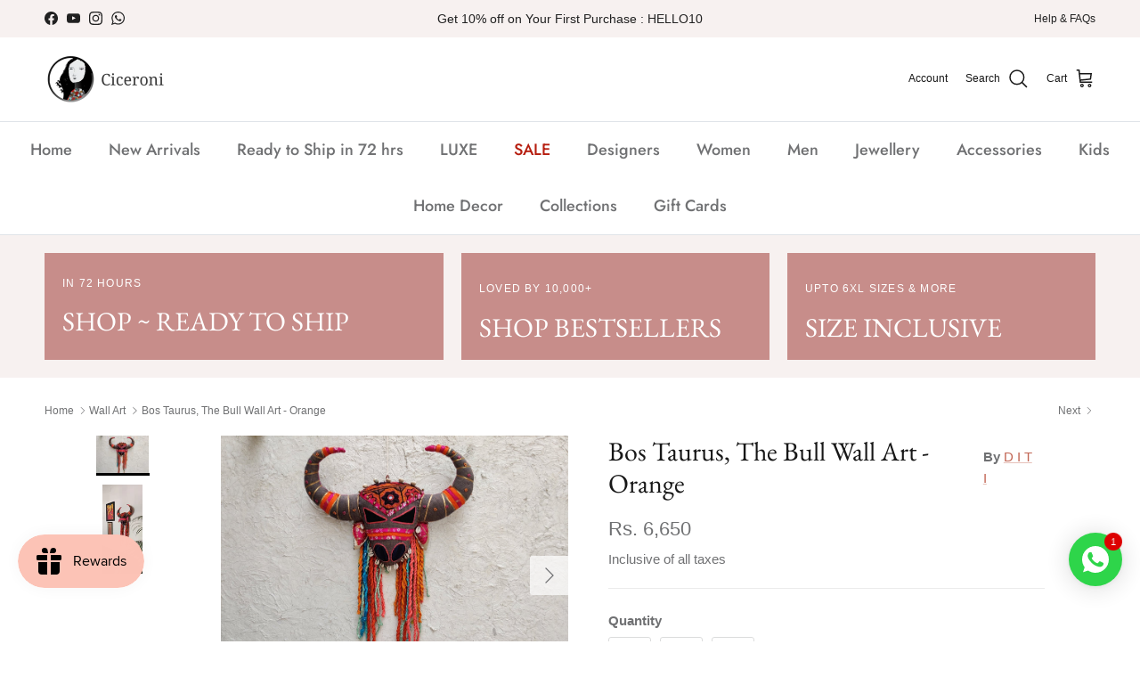

--- FILE ---
content_type: application/javascript; charset=utf-8
request_url: https://searchanise-ef84.kxcdn.com/preload_data.2R9e4S7b4v.js
body_size: 11865
content:
window.Searchanise.preloadedSuggestions=['silai studio','kurta set','dresses for women','coord set','footwear for women','festive edit','raas life','madder much','jamdani dresses','linen kurta sets','raga & co','label shreya sharma','linen dress','jackets for women','kaftan dress','sandals women','bandhani shirt','nikyta\'s workroom','shades of india','white dress','with n','white kurta set','shriya singhi','black dress','maxi dresses','kurta sets','prachi kamat','silk dress','shreya sharma','rang by rajvi','sandals men','co ord sets','slomotion sale','ear cuff','kaftan sets','top women','tissue kurta set','skirt set','ear rings','by nirjari','crop top','kruti arts','bhavik shah','silk shirt','linen kurta','in kin','green kurta set','white top','blue dress','kala cotton','shoes women','black and white','maxi dress','madras checks','shirt dress','summer dresses','kajal agarwal','hair accessories','everyday dress','free size','winter jackets','footwear men','black kurta sets','envelope sandals','hand embroidered shirt','stoique co-ord','one size','artbeats by keerthana','chanderi dress','neora by nehal chopra','party dress','women dresses','pink dress','white shirt','house of moxa','blue kurta','mulberry silk','tunic set','the raw india','festive kurta set','linen top','one shoulder','yellow kurta','white kurta set women','mini dress','cotton dress','long dress','bandhani dress','silver earrings','black women','raw india','party wear','brass neckpieces','thread neckpiece','block print','green dress','red dress','anarkali set','blazer dress','summer prints','hoop earrings','anki bunki','tissue women','bandhani tunic','wide leg women pant','nirjara kurta set','rias jaipur','slip dress','raas life women','silk kurta','statement necklace','envelope sandals women','ready to ship','chokhi chorri','saphed in sale','white kurta','cotton silk','kaatn trail','saphed men','flamingo tunic','silk kurta set','stoique tunic','silk dresses','coord sets','green kurta','bead earrings','blue set','cotton tops','linen set','lukka chuppi','jumpsuit women','gold kurta','mul mul','hiranya kurta','anushé pirani','sleeveless dress','red shirt','saree blouses','bindu co-ord','linen shirt','silk top','happi space','kimono tunic','baka jewellery','hot pink','neck piece','hair strings','bomber jacket','travel edit','linen women','sheetal joshi','stripe dress','label sugar','winter wear','wrap top','festive kurta sets','brooch pin','women footwear','cultura studio','shorts set','short dresses','hand painted','jamdani dress','festive kurta','maidaan shop','modern festive','space lines','brass earrings','lehenga set','amala set','sharara set','the fabulist','red kurta','embroidery shirts for men','chanderi kurta sets','velvet kurta','bhomra dress','raas dresses','bindi project','anam husain','short kurta','priyanca khanna','black shirt','pomegranate print','printed dress','the loom art','black kurta','heer set','hand embroider','jayati goenka','tie dye','co-ord sets','women jacket','rosewood bandhani kurta set','ear cuffs','am to pm collection','tote bag','night wear','leather products on sale','ceramic jewellery','summer sale','ira saree','linen men set','linen dresses','tissue silk','jacket overlay','silk tops','linen co-ord','root pants','red kurta set','zaza by somya','yellow dress','linen embroidered','blazer set','linen kurta set','short dress','cotton co-ord','the shades of india','maxi dresses for women','crepe dress','nose pin','jamdani shirts','modern festive women','mandarin print','sleeveless top','jewellery fabric','val dress','no name','new arrivals','house of mox','terra green silk shirt co-ord set','the kaatn trail','baadal kurta','saree dress','daisy dress','nirjara odhani','linen kurta set men','ivory set','label shreya','tangaliya weave','women kurta set','waist coat','silk scarf','pant set','sonica sarna','white dress for women','jamdani women','yellow top','one shoulder dress','paulami neckpiece','cumin set','pink top','cotton dresses','terra tribe','silk kaftan','blue linen','gold top','linen pants','crushed silk','eco print','hand block','kimono kurta','set chanderi','linen saree','black pants','periwinkle bandhej tunic','paulami earrings','iris co-ord set','skirt sets','white red','green festive','verma sheetal joshi','women shirts','manuka set','stripe shirt','co ord set','purple co-ord sets','gul seedh','linen jacket','firdaus kaftan','off shoulder','linen men','raga and co','finger ring','green colour kurta','tsaku clothing','white shirts','women pant sets','a line dress','men footwear','green top','beige pants','oriental cranes and frogs','a line','mysore silk','white pants','gharara set','blue women','wedding collection women','everyday kurta sets','terra green silk shirt','short set','mi blazer','pink linen','marie dress','cuban collar shirt','free size shirt','long sleeve men','women dress','mens shirts white','men shirt','resin earrings','silk organza','no iron work women','handloom natural dye','100% linen kurta','green cotton','kurta set with','festive sale','black top','chanderi top','women shorts','slomotion slides','saif kurta set','linen tops','shoes men','lace dress','saif kurta','rani pink','red jamdani','embroidered shirt','madras check dress','dress silk','am pm','studio ni','cotton kurta','chambray & co','midi dresses','tangaliya shirts','kimono dress','kimono men','the bindi project','zero waste','wrap dress','striped pants','silk skirt','linen coord sets','brass necklace','brown top','cotton saree','silk kaftan dress','madder madder','shirt and tops women','denim women','that dress','natural dye handwoven','cotton pants','kurta set craft textile','stoique set','pure linen','shorts sets','avishi kaftan','embroidery shirts','floral print','shima dress','ceramic and','trench coat','brown kurta set','citrus grove','silk pants','men’s shirt','gold choker','long silk','men rings','orange dress','silai studio linen','co ord men\'s','pristine white linen kurta set','stoique top','mul mul co ord set','long sleeve dresses','mandarin print cotton dress','t shirt men','pant suit','white round neck','jamdani zari','jai divya','silk saree','polka dot sale','linen blue','women green','silk embroidered','black and gold','glass earrings','olive green','nose ring','blue kurta set','co ords','silk tunic','noor kurta set','leather sandals','dungri kaftan','manuka top','sage green','embroidered shirt women','nargis co-ord set','wrap top women','no na me','v neck top women','front tie top','revaa kurta set','bottlegreen linen kurta and pants set','envelope slides sb for women green','colour block','mens sandals','red sandals','bebo set','mr brat','tissue co ord set','textile jewellery','cloth neckpiece','purple grape kurta set with dupatta','yellow embroidery','madras check','pure linen shirts','full sleeve shirt for men','velvet set','saphed living','merald curio','hair bun','green silk','linen jacket men','linen shirt embroidered','silk kimono tunic','chanderi silk kurta','the terra tribe','advait skirt','bindu co-ord set off-white','gather dress','cord set','silai studio green','blue and white','terra green shirt','denim jacket','red top','chamomile dress','ink in','cocktail dresses','blue wildflower bandhej dress','green linen','envelope sandals sb for men burgundy','men sandals','ring brass','cotton jacket','mashru silk','angela kaftan','white co ords','cotton kurta sets women','hiranya check','women blazer','dhoti set','midsummer set','the kaatn','black set','embroidered shirts','shivani vaishnavi','coat women','stripes kurta','boundless by shilpi','chanderi kurta women','jacket sets','color block','women flats','dress long sleeves','slo motion','misty tulips bandhani kurta set','white tunic','hand block print dress','beige top women','summer dress','long sleeve','deanma stud','envelope slides','men’s linen shirt','hair pin','white oversized','shift dress','yellow kaftan','short jacket','kimono jacket','green women kurta set','off shoulder dress','every day kurta set','sleeveless kurta','tunic sets','statement pieces','red kaftan dress','cascade earrings','green tunic','6 xl tops','kimono kurta in silk','men white shirt','traditional wearing','silver bangle','gift card','silk chanderi','pink k','rakhi gift','kaftan top','khadi cotton garden co-ord set in chetti black print','eka stories','poppy set','house of amoda','red floral','yellow dresses','formal dress','black tunic','v neck','green bandhani','crop set','from aarjavee','relaxed kurta sets','maroon top','vintage set blue','red dress nirjara','upcycled silk','envelope sandals sb for women','shirt dress with buttons','hand cuff','cotton silk dress','rosewood bandhani','men’s footwear','merino wool','mens kurtas','indian red','bottle green','white saree','midi dress','kurta black','women coat','gold pants','short sleeve shirt','gul tissue','silk kaftans','vintage brown','gold neckpiece','womens red top','jewellery by diti','silk kafta','raga and','yin yang','stoique flamingo','linen jumpsuit','blue silk nirjara','green necklace','rimi sharara','bandhej tunic','dhoti pant','leather footwear women','linen co-ord sets','every day co-ord','bina earrings','banarasi kaftan','love me set','shoulder less','by rajvi','jackets for men','womens bottomwear','white embroidered kurta','ira dress','green lin','lady dress red','natural dye','resort shirt men','chanderi silk kurta set with dupatta','festive dresses','bridal lehenga','kaftan set','orange kurta','marigold set','kurta with dupatta','ras life','joshi verma','wrap skirt set','blue and yellow dress','earrings with','green shirt','maidaan product','dress linen','umi kimono dress','mid waist','periwinkle bandhej tunic with white pants','mint cotton tunic and pants set','polka dots','grey-wine asymmetrical cape','linen set women','halter neck','black bandhani','dress black','vacation styles','nose pins','shirts women','silk kurtas','today\'s mood','zaza by','tunic co-ord set','dress maxi','men chappals','tunic with pants','white set','women cotton coord set','envelope platforms','cotton kurtas','sehr choker','birds of paradise','co-ord set','hypedevi earrings','ardh shirt','with dupatta','beige top','white pant','fabric jewelry','linen silk','patch over patch','temple neckpiece','tulip set','moon earring','wedding dresses','checks dress','full sleeve shirts','silver chanderi','pink dupatta','saree blouse','sunday dress','better half','diwali kurta','women white','mul chanderi','linen co ord set','kimono jacket sale','advait dawn','jamdani sarees','upada silk','full sleeves linen shirt','kavya tissue kurta set','kimono women','red kimono','party dresses','kurta tunic','womens kurtas','black kaftans','blue dresses','zari kurta set women','festive collection','holiday styles','ajrak neckpiece','bottom madder much','onam dresses','rafu\'d men','black embroidered','silk kaftan free','silk dress women','silk stole','dress with jacket','mulmul ballet dress in athangudi pastel print','red stripes','red necklace','grey gul seedh','linen d','black kurta set','mandarin print chanderi dress','women shoes','red bandhani','roomani ghera set','orange set','gold dupatta','linen embroidered women','chandra hair pin','orange top','silai studio striped','aroa kaftan','bright colour','terra green','raas life men\'s','bracelet men','here she goes','purple top','foot wear women','cord sets','linen jackets men','kaftan dress in faith black crepe','mj short dress','bandhani kurta set','temple layered','beryl green chanderi silk kurta set with dupatta','kurta sets with dupatta','stoique pants','all of kurta set for women','white skirt','pleated top','kurta set men','signature pleated top','linen cord sets','jacket silk','linen co ord','green sandals','foot wear','deeta tunic','gul tissue kurta','aria kaftan','spring dress','kathakali brooch','three layered brass moon neckpiece','faith black','ella green dress','men linen shirts','pearl jewellery','golden kurta','women green kurta','t shirt','green color','men\'s pure linen shirt','black jamdani','jamdani men','bandhini dresses','saphed dress','ceramic pieces','fusion wear','tissue set','indo western','aeshaane colour','jacket men','akhil set','dolman kurta set','tissue dress','silk shirt women','cobalt blue','silk shibori','jamdani kurta','candy stripes','carbon co-linen men\'s round neck jacket set m','red earrings','earring brass','red co-ord','your whites','noor kurta dupatta set red','upcycled denim','white kurta and pants set','brown set','organza sarees','women jackets','ivory women','habutai silk','ivory kurta','green stripe','chanderi kurta set','green chanderi','deeta dress','applique dress','digital print shirt','drape dress','gold and red kurta set','fern set','kaftan piece','mustard ay dress','raas life dress','plum zainab kurta set with shama odhani','men embroidered shirt','front button','baka pichwai','green silk kurta sets','red short top','striped kurta','poppy co-ord','cotton dress midi','waist coat set','flamingo tunic silver','chanderi dresses','black outfit','poppy dress','sea green top','flora shirt','leather bags','envelope sandals sb','the raw','tulip dress','denim set','jasmine co-ord set','by nirjara','dress cotton linen','suits with','high waist','flare dresses','cream pomegranate print kurta','envelope sandals sb for women green','jamdani top','ease tunic imperial blue','neembu yellow tunic with pants','ecru short dress','cotton slip','envelope platforms for women burgundy','multi colourful','marie dress rts','clay dress','oriental cranes and frogs shirt co-ord set','strappy dress','black skirt','abacus neckpiece','chanderi co-ord','summer in linen','gold chord choker','men’s foot','ambrosia hearts','linen sarees with pockets','linen v neck','advait blazer','stella set','motif whitenoise kurta set','tops hand painted','mini clutch','evil eye','cream co','zinnia dress','paeony saree','waistcoat sets','mj organza panel dress','reversible shirt','red and white','aranya earthcraft','doodlage erin','blue earrings','har koi','plus size clothes','madras checks neck gather co-ord set','the better half neckpiece','tank top','amalgamation tussa','cream dress','kumkum linen flared dress','white linen kurta women','linen tunic','zanzibar living','aster dress','back gather','cocktail gown','red saree','navy blue','mustard kurta','laptop bag','green kaftan','orange shirt','gold shirt','ajooni set','silk co ord set','asymmetrical dress','kurta set white','brass flower layered','asymmetrical top','atbw organza','christmas sale','silver hoop','embroidery shirt','off white','birds eye','organza top','linen men saif','suit sets','abha jacket','isabella dress','yellow suit','forest linen','red checks','saphed women','khyati rughani','shirt for men','denim top for women','sandals black','silai studio bandhani','yellow silk','dune scarf','denim jackets women','wired dress','red lotus','platform women','white kurta sets','ivory kurta set','love me pant','pearl white jamdani phiran with off white pyjama','red sets','men jackets','chanderi skirt','halter dress','wall art','de anma','diwali party','cream top','envelope platform','black tops','madder bell shirt','grey kurta','ikat and','bindi dress','mudpie maker dress','women sandals','white outfit','kaveri trouser cream white','red skirt','black cold set','notch collar top','green kurta with pants','patchwork set','raas life co-ord set','raas life co-ord sets','women’s drawstring pants','drawstring pants','shorts co ord set','linen jackets','kurta set women','mosaic dress','red strip','tie dress','chanderi rose gold','transcendence shift dress','tangaliya shirt','noor alta naksha dress','bindu co-ord set','kurta set sale','blue neon gather short dress','print coord','solid color','long kurtas','stripes dress','kaftaan dress in athangudi pastel print','denim skirt','collectors shirt','ajrakh chandelier neckpiece seven string green','mandarin print cotton co-ord set','oriental cranes and frogs kurta set','salvia co-ord set','amer pants blossom buta stripe','a line kurta','green silk shirt','shirt for women','mehar kaftan','fiery orange bandhani dress','men sandal','blue yellow dress','womens printed pants','chanderi set','the raw ind','high life dress','linen cotton dresses','jade relaxed kaftan dress','jewellery by nirjari','flip flops','mandarin print cotton coord','fringe ring','grey dupatta','pristine white linen kurta set rts','ice blue','studio kassa','polka dot','kora co-ord set women','septum nose ring','flora fauna','ruby swirl bandhani tunic set','hand bags','nargis co-ord set black & white','black gold','black and silver','palazzo pant','purple dress','poplin dress','off white dress','gul hasli','red lotus dress','pink stripe','crepe kaftan','blue checks','into the wild dress','fisherman pants','yellow co ord set','pink orange','hand wash','lotus dress','open clog','with n for men','meadow co-ord set','jai divya set','winter coat','kiku dress','cord studio','linen tunic co-ord set blue','ocean eyes','abstract black','kutchi mirror','lily co-ord set','black sit','pink chanderi','linen suit','yasmin velvet kurta set of 2','dahlia dress','amala set magenta','angarakha dress','flamingo top','thoughts into things','tissue kurta','beige dress','loki jumpsuit','pre draped saree','lazy sheep hand embroidered unisex pure linen shirt','mangorita kurta set','chandni kurta','tissue jacket','mens hand pure linen shirt beach bliss','linen trouser','jamdani black','arya set','uri blouse','silk oversized shirt','polka dor','shama kurta set','pure linen shirt men','indigo kurta','gaur set','firdaus abho','layla dress','motif whitenoise','amani bindi','pink earrings','periwinkle bandhej','sapphire blue','silver grey','sehr studs','mor vest','one shoulder maxi','yellow silk kurta','hiranya zari','aaree accessories','anju priya set','polka dot dress','men kurta','lip ring','flare pants','cord embroidery','honeydew kaftan','pichwai kurta men','margo set','white linen shirt women','zainab kurta','maria dress','eri silk','handwoven organic set','chia jacket','sea glass','waistcoat linen','twin pant','white linen shirts','pleated midi skirt','banarsi silk','applique co ord','women’s dresses sale','ahmev dress','whites men','green red kurta set','kimono kurtas','gulmohar calcutta','knee length dress','gold pant','upada silk product','silai studio bandhej','ajrakh chandelier','cape set','rust set','maya sets','red jacket','living canvas','phone sling','women’s kurtas','silver choker','long skirt','brim top','potli bag','chanderi silk tunic','pink kurta set','foliage linen oversized flared shirt set','kurta sets for dinners','suvarna zea','pink floral paneled kurta with striped','charcoal jamdani phiran with maroon pyjama','chanderi kimono','indian top','blue and white stripes','pairs raga','cherry red','long shirt women','head gear','silver necklace','black platform','check linen','table for two overlay','amber skirt','trouser gold','flow tunic','silai studio taara','tan sandals women','silk set','salwar set','long black dress','anti fit kurta','black silk','temple earcuff','kavya rose kurta','basil green kaftan','sakhi skirt','chander u dress','men shacket','cotton kaftan kurta','cara set','festive tissues','blue dress mandarin','women red embroidered top','open chappals','cotton zari','linen dupatta','nasim jama set','sleeveless kurta sets','orange sleeves shirt','white straps','relaxed kaftan','green jamdani','red white','upcycled rakhi','bhomra men','brook tunic','striped bandhani palazzo','thistle white cocoon dress','multi color','black bandhani dress','dusty blue dress','tvira-old rose','lux top','baka patang','yellow cotton dress','pichwai ring','camisole top','void pants','pichwai netra ring','shirt men','tabir kurta','handwoven cotton','harappan bull seal pendant red and grey','shirt kurta','women fitted','boys kurta','blue skirt','shirts for women','amaris ear cuff','poppy co-ord set','marigold co-ord','lolo set','cold shoulder','pebble tunic','reva set','azure nako dress','baagh hand embroidered navy blue kurta set','bandhani top','the cynthia dress','red self','linen men’s saif kurta','men linen','tulip set blue','envelope sandals sb for women ochre','soft silk printed','bandhani for','mehar kaftan set','low back','mehr set','white kaftan','taj linen','chanderi kurta','khadi crescent moon dress','my fav blazer','afra dress','shirt women','co linen','blue neon short cape','linen shirt dress','resort wear','pebble pants','house of','kitten set','kamini dhoti pants','kurti pants','ombre set','this pants','dodo dress','surya necklace','reva kurta set','wrap skirt','kylo kaftan','brocade pants','white applique','dresses for summer','luck pants','black kaftan','hip chain','studio kurtas','oak huggies','bandhani silk green shirt','amaris earrings','white tops','oshibana shirt','grey jacket','dia choga set white','green bottomwear','plantain orchard dress','kurta set with dupatta','saree jamdani','handloom linen','wisteria bandhej dress','indigo blue kara dress','indigo pants','black sandals','mens shirt linen','silk tissue','arched doorways skirt set','kutchi mirror forever kurta','envelope sandal','brown pants','empress bangle','rosewood bandhej tunic with white pants','tesu a-line dress','earrings by','art co-ord set in arcade print','combo of dil brooch and kiara hasli','denim dress','short tunic co-ord set','ecru dress','festive sets','bubblegum kurta','organic tie and dye black half sleeve shirt','handcrafted potli','kurtas stoique','linen kurta sets men','half moon','guldasta trouser','pool party','rose pintuck top','kora unisex tunic','bos taurus the bull brooch','all things oversized shirt','women’s shoes','linen slip dress','auro dress','women sandal','women kurt’s set','pristine white kurta set','heart of gold','trench dress','karishma earrings','paulami ila','mediterranean lanes','sitara earrings','doh keh','white coord','yellow moon','anti fit','kishangarh shirt','rose wood','sama co-ord set','dawn dusk','atbw dress','envelope sb','dash and dot','pure linen kurta set','envelope sandals sb cherry red','gold jacket','shringara gold','organza saree','chanderi silk','cotton dress pink check','mens jackets','draped dress','ode ring','festive green color','yellow cotton kurta women','ceramic rings','shades of','your shoes','ruhi ring','cerulean pants','linen cord','dolla co-ord set','kurta set in black','blue co-ord','brass moon','dawn dress','copper earrings','rani chanderi set','kurta men','raas dress','long necklace','print kurta','blue jamdani kurta','pink kurta sets','zora embroidered dress','nirjara men','melody shirt pink','boundless by','mocha co-linen men','podi shirt on leaf green','liana set','linen green dress','fish earring','stripe cord','tissue trousers','morning garden','black tunic set','dress white','iffat tunic','garden co-ord','madhu crepe','pants stoique','lailaa caftan','purple co-ord','quilted jacket','white linen','peplum top','alba ivory beach','shama odhani','drape skirt','men linen pants','green dupatta','bell bottom men','juhi kurta','label shreya sharma daisy set','rangrez shirt','tulip top','womens kurta black','blue and green colour ord set','art beats','cushion cover','chand odhani','black co ord set','women’s white shirt','bindi neckpiece','bird earring','kurta pajama','green set','bangalore plaid','jamdani phiran','panna linen','white blue and black','martha mia','everyday luxury','white pyjama','back gather mulberry silk','light festive','linen kurtas','thoughts into','jewellery set','clover skirt set','gold sharara','embroidery shirt men','purple color kurta set','wine cape','pink ra','party wear saree','tunic ser','black saree','cotton crop wear','noor kurta sets','dark grey','silk kimono kurta','mule loafer','weaved mules','mule sandals','crop jacket','blue co-ord sets with','short skirt','pink horizon pant','envelope sandals db for women','red tunic','drop it lace','red bag','leather red bag','green neckpiece','belts women','brooch for men','resin earrings christmas','banarasi kaftan set','blue kurt’s sets','organic double cloth teal half sleeve shirt','silk bags','table for two','dupatta set burgundy','milky way necklace','boundless neckpiece','lime dress','dil to','nikyta kaftan','women platform','long sleeve linen embroidery','sling bag','table for two dress','charm necklace','vest coat','onyx tunic','short kurtas','earthlines unisex art shirt','garment measurements','ace tunic','loom skirt','silk scarf yellow','t-shirt for women','envelope tan','tops from koshue','flamingo tunic aubergine','men kurta shirts','uri kimono dress','ginger o','lane top','pink bandhani','crushed tissue','kimono tunic sets','statement jewellery','beyond basic','boundless ring 4','stream tunic','cord set silk','stoique tops','shades of india jewellery','ear choker','fern top','purple pants','men\'s linen trousers','diwali sale','haze skirt','lavender purple','anarkali kurta','shirt work','office wear','royal blue','kimono jackets','flare skirt','tunic dress silk','linen maxi dress','rajvi kurt','yasmin velvet kurta of 2','stoique saree','bagha kaftan','ginger products','cape dress','indian festive','meadow unisex','amber co-linen three tiered dress','raw silk','mint green','orange pink','tshirts for men','marigold top','pink silk dress','indrani overlay','skirt gold','by bikini','teal green','red and black set','ivory abe','silk gharara set','mens wear','spaghetti cowl dress','violet chanderi','maroon kurta','energy earrings','sorbet co-ord','flower prints','varanasi silk','neoma earrings','ava yellow','roomani ghera set yellow','checkered dress','casual womens kurtas','coffee pink anti-fit co-ord set','emerald green kurta set with shama odhani','beam tunic','echo gilet','rust linen dress','juno blazer','sunheri kurta','vest women','sakura bow set','jharkhand indigenous','white cotton maxi dress','indigo kurta set','athangudi vest','ziya dress','mandarin print dress','indigo maxi dress','tarulata shirt','chef jacket','co ord by sheeta','women cotton pants','cotton pant','cotton linen pants','aeshaane kimono','empress choker','mandarin print co-ord','vimala shirt','manuka co-ord','navy blue kurta','lady dress','rust kurta','peter pan collar blouse','silk oversized','work saree','tara dress','raas stripes co-ord set','harem pants','chanderi fabric','taro kaftan sale','envelope sandals sb for women cherry red','beach bag','wander jamdani dress','men linen set','strapless dress','front open','white mughal hand block','linen light shirt','kurt’s set','cotton patch','brown arazi dress','taffy pink mulmul kurta set','stripes dress with belt','ginger orange linen kurta and pants set','wide sleeve collared midi','kaftaan dress in chetti green print','kaftan dress in faith green crepe','mini linen dress','riva dress','paradiso linen kurta set','little shiro','balloon dresses','resort shirt','mihira set','yellow pants','shirt blue women\'s','linen kurta for women','red strap','geo pants','green coloured kurta set','layered motif temple necklace','rosewood bandhani dress','aastey black mul dhoti','resort dress','brown co-ord sets','athangudi top','butter yellow','polka dress','asymmetric statement dress','beige linen shirt','dark blue mini dress','blue anar kurta set','chetti green','men belts','man footwear','sand & water set','tantalizing maze-like','bra lette','white set oversized','bharat montage','silai sapphire','black white stripe','rainy day','everyday kurta','bottlegreen linen top','tropical apricot kurta set','office wear for women','handloom dress','hearth kaftaan in chetti green','avocado top','alina ear cuff','shades of black statement adjustable necklace','juno shift dress','love the world today','asylum shirt','wrap skirts slit','pink arazi dress','cumin pants','lolo set blue and white','risha earrings','bottlegreen linen kurta','shorts set women','checks sets','silai green','silai mandarin','sunflower button-down shirt','daisy dress polka','men kurta sets','casual shirts for men','block print dress','thea marshmallow set','pleated tops','navy dress','terra silk shirt','jamdani shirt','pink co-ord','grey blue modal','print drama','rass life','sequin saree','handcrafted tops','in the barn set','mosaic belt','mj organza shirt','kaftan dress in turq float crepe','amer pants','silai linen','patchwork jacket','bandini top','cotton suits with','mood set','printed shirts','orange pants','green earrings','open back','orange bandhani','green t','organic tie and dye','frida kahlo brooch','long sleeve dress','oh dear','blue coord set','pondi pant','black coord','stoique orange','pink ord','clover dress','forest linen pants','yellow floral paneled kurta with striped pajama','strings of pearl and thread neckpiece','skirt ser','sari dress','head jewellery','green bandhej','deeta jacket','maroon pants','black tie dress','size chart','contemporary craft','flower earrings','envelop slides','snigdha side panelled dress','slomotion tri strap','eva dress','ajrakh adjustable statement necklace','bandhani pants','neelgudhal jaswanti','women shirt','linen oasis wide','moon necklace','organza panel dress','long skirts','rose print','cross cross san','zinnia tunic','tie blouse','mandarin print chanderi kurta','designs by','cloud pants','fringe dress','green vest','black knot','naso oud mud','body chain','statement kaftan','handwoven women kurta','hand woven','mi short dress','cross stitch','tunic set women','bandhej pants','cotton　jamdani　dress','two tier diamond earrings navy blue','short palazzo','bandhani kurta','navy co-linen camisole top & wrap pants','flax tunic leaf green','terra shirt','knot me up','kurta ser','purple shirt','cedar dress','tailored shirt','organic cotton','classic two strap leather sandals for men','mallari arunima set','dropped waist','the wired shirt','periwinkle tunic','rooster\'s roost mens hand embroidered pure linen shirt','envelope slides sb for women tan','indigo streams oversized shirt','ginger orange linen kurta','mens hand embroidered pure linen shirt imperial accent','v neck dress','textile edit','falak kurta','double cloth reversible magenta green bustier','relaxed kurta set in white','roshini earrings gold','pace golden earring','envelope sandals db','hoop black','summer footwear','gulshan top','necklace nirjari','bulbul neckpiece','pink green','brown footwear','v strap sandals','men full sleeves','tan slider','nirjara rani pink dress','ikigai downtown','seafoam floral embroidery kurta set','jamdani saree','mura shirt','grey shirts','yellow grey pomegranate print kurta and pants set','white organza','linen clothing','rose wood bandhani kurta set','iris co-ord set green stripes','pichwai choker','mustard yellow','sara fringe dress','midnight stars set','pyjama set','pre festive','plain kurta set','plain kurta','shawl collar','mogra choker neckpiece golden','button dress','priya palazzo','plum zainab kurta','vintage set','cream pomegranate print tunic and pants co-ord','coastline set in yin yang 3 piece','long necklace gold','slip dresses','trouser print','pink ruzgar dress','kurta for mens','coastal lagoon','chanderi anarkali','cosmos dress','my fav set','oblique ring','chaj sharara','garnet shirt red','leather neckpiece','madder much ice blue','envelope sandals sb for women tan','women sale','linen tunic co-ord set','forever set lavender','choga set','envelop slides sb for women burgundy','van pants','navy waistcoat','guldasta pant','mini duomo','thea ikkat','harissa upcyled unisex silk bomber jacket 1.0','mens footwear','indigo blue arazi','high life','mens pant','talk to my hand','foliage green','crochet e','jump suit','green embroidered set','sleeveless silk dress olive','stoique dress','daisy co-ord','frog kurta','suit set','boxy top','white top women','ring elephant','red trench','moon earrings','shirt collar long shirt co-ord set','wabi sabi','golden neckpieces','color blocked','temple earrings','earrings cuffs','egyptian blue','bandhani kurta sets','off white embroidered co-ord set','stoique monk','umi set','half moon ring','lillo co-ord','sapphire baadal kurta','beige kurta set','orange earrings','madame dress','luna earrings','black pleat dress','transcendence dress','asymmetrical cape','pink one shoulder','blue bell','tussar silk','blue orange','linen zari','winter pant','green shoes','pine green suri','jamdani kurta sets','skirt and shirt','green color kurta','linen pant','black white stripe shirt','silver dupatta','green anatomy','green suit set','hair stick','emerald green','gem earrings','pure silver','kurta for men','belted gilet co-ord set','mustard yellow ay dress','juno embroidered blazer','mary red dress','linen cord set','mirror me','duck choker','cedar uncut dress','time to shine','farm rio','heer kanchadi','drawstring trou','women of kutch','pichwai inspired necklace','handwoven organic','nyra kurta set','our love','jaamun button down','yellow shirt','mj raw silk','ivory suit','kala cotton co-ord set','one of a kind','rekhik jacket','shiro shirt','gold dress','satranga kurta','black palm','silk kimono top','zari striped','white linen tunic','leg in','bluebird saree','mens shirt','kanelle pants','enso neckpiece','zari firdaus kaftan','rust orange','ivory white','for men','modal silk','dream cat','printed ethnic','dhoti pants','crepe silk','aqua green','sea salt','band collar shirt','purple bottom','black checkered','cowl dress','a line linen','co ord','ruhi dress','netra earr','silk blouse','half sleeve shirt','mishrit shirt','kaftan kurta','amoli blouse','rangrez set','metallic green','olive dress','daisy set','chalk and coal','blue and pink dress','sitara odhani','n shirt','pichwai nayan','tura hair bun','blue anaar','purple bandhani','poppy red kurta set with dupatta','multicolour shirt','juhi set','blossom shirt','golden bangles','aubergine embroidered dress','kohl dress','silk suit','jute neckpiece','bumi purple','life shirts','carbon co-linen','ruzgar dress','banarasi jacket','silk gota','off white lehenga','dark green','roomani ghera','label shreya sharma camellia dress','make two ends meet','co-ord sets floral','green jewellery','sehr ring','one year girl kids party dress','white shirt for men','nazar indigo','silk coord','mirror earrings','jullundur kurta','hasli with','devi ro','golden jacket','lilo shirt','three clothing','mocha co-linen','draped skirts','mandarin print cotton','kurti art','skirt coord set','heart choker','sehr danglers','yoke shirt','martha set','ecru oversized organic cotton t-shirt with patchwork sleeves','sunday kaftan','khadi silk neck gather','flora and fauna','magenta kurta','black stripes','brown dress','powder blue','red sleeveless dress','i want to be like grandpa','amoda dresses','textile jewelry','short dres','multi colored','pants velvet','stoneware ceramic','kuro cropped','blue kaftan','festive blue','bold prints','statement coined temple necklace','men jacket','enamel earrings','orange pant','linen hi low','blazer white','faith kaftan','ode to odd','global pandemic','winter wedding','framed ring','kaumudi kurta','western cloth','raas life gold hand','pink women skirt','earth\'s harvest dress','amala kurta','plus size','green string','festive pink','blue round neck kurta set','summer house','handloom organic','nirjara pink','defined anjuna','karnak kurta','tissue green','trishala set','suit dupatta','indigo dress','green striped','off white silk dress','black cape','net saree','camellia dress','gold blouse','women’s party wear','ivory coord','western dress','foliage linen oversized flared shirt set xs just the pants','root pants black 3xl','yellow kimono tunic with pants and','print cotton tunic','onyx tunic l','kaftan xl-xxl','white and red dress','grey iris linen kurta set xl with dupatta','flow tunic one size','amber neck dress','khadi top','shibori dress','everyday top','cotton crop tops','embroidery in','green anarkali','drape tunic','dupatta tunic','madras check silk','sale wine','white sandal','white shoe','brick co-linen','bustier top','uncut dress in white','flow unisex','orchid kurta set','formal tops','bharat montage shirt','salmon box top','purple tunic and pant','himani kurta set','rashmi kurta sets','women loafers','gale pants','origami rouched top','kitten dress','banarsi brocade','kurta set in orange','monk top','red loafers','red mules','red sandal','de enma','mono strap womens chappals','green sunflower','neck peic','heart bag','mule loafers','orchid shirt','sale women','blue kurta with bottom and dupatta','unruly high neck dress in blue','striped pants anam','jakar rust','foil print','shirt dresses','back to the 60\'s','aampata naksha coordinate','ahmev blazer','ahmev angrakha','patchwork shirt','crossover sandals','beaded dress','easy breezy kaftan','maidaan jaamdani','moonlight shirt','olive kaftan','basics women','pre drapes','tunic top','red shirt\'s','floral fiesta hand embroidered unisex linen shirt','poppy and blue','drop it neckpiece','drop it neck piece','noor kurta set brown','madder skirt','maxi kaftan','handbag red','gajaraaj earrings','satin top','warm white','woollen white','west side','ajrakh fabric neckpiece','madras cotton check','everyday coords','western jewellery'];